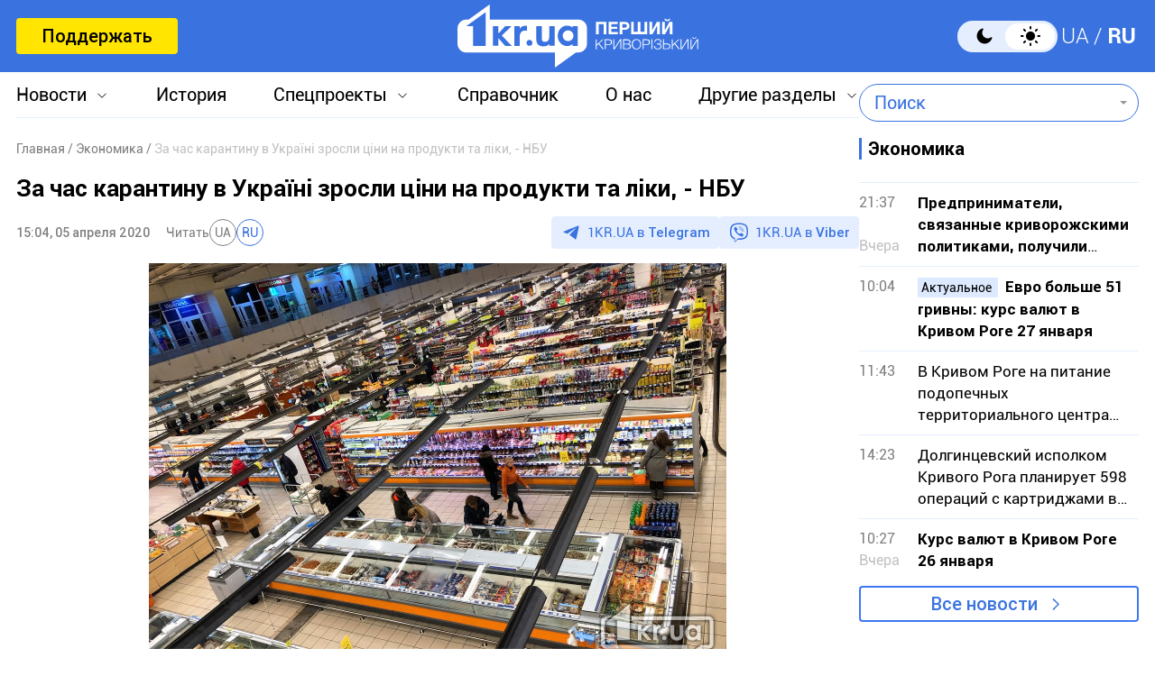

--- FILE ---
content_type: text/html; charset=utf-8
request_url: https://www.google.com/recaptcha/api2/aframe
body_size: 268
content:
<!DOCTYPE HTML><html><head><meta http-equiv="content-type" content="text/html; charset=UTF-8"></head><body><script nonce="fSShDZWXWvI_BB7Rof68sg">/** Anti-fraud and anti-abuse applications only. See google.com/recaptcha */ try{var clients={'sodar':'https://pagead2.googlesyndication.com/pagead/sodar?'};window.addEventListener("message",function(a){try{if(a.source===window.parent){var b=JSON.parse(a.data);var c=clients[b['id']];if(c){var d=document.createElement('img');d.src=c+b['params']+'&rc='+(localStorage.getItem("rc::a")?sessionStorage.getItem("rc::b"):"");window.document.body.appendChild(d);sessionStorage.setItem("rc::e",parseInt(sessionStorage.getItem("rc::e")||0)+1);localStorage.setItem("rc::h",'1769526735287');}}}catch(b){}});window.parent.postMessage("_grecaptcha_ready", "*");}catch(b){}</script></body></html>

--- FILE ---
content_type: application/javascript; charset=UTF-8
request_url: https://1kr.ua/cdn-cgi/challenge-platform/h/b/scripts/jsd/d251aa49a8a3/main.js?
body_size: 8948
content:
window._cf_chl_opt={AKGCx8:'b'};~function(X6,cy,cz,cD,cp,cV,cY,cI,cF,X1){X6=f,function(Q,b,Xz,X5,c,X){for(Xz={Q:515,b:632,c:672,X:718,g:699,x:495,l:519,v:600,W:711,a:646,M:641},X5=f,c=Q();!![];)try{if(X=-parseInt(X5(Xz.Q))/1*(parseInt(X5(Xz.b))/2)+-parseInt(X5(Xz.c))/3+-parseInt(X5(Xz.X))/4*(-parseInt(X5(Xz.g))/5)+parseInt(X5(Xz.x))/6+parseInt(X5(Xz.l))/7*(parseInt(X5(Xz.v))/8)+parseInt(X5(Xz.W))/9+parseInt(X5(Xz.a))/10*(-parseInt(X5(Xz.M))/11),X===b)break;else c.push(c.shift())}catch(g){c.push(c.shift())}}(B,701519),cy=this||self,cz=cy[X6(520)],cD=function(gt,gi,go,gA,X7,b,c,X,g){return gt={Q:469,b:510,c:656,X:599,g:661,x:500},gi={Q:570,b:628,c:611,X:562,g:620,x:491,l:612,v:628,W:485,a:628,M:673,J:620,R:613,G:628,A:624,N:653,o:622,i:628,k:684,n:551,T:648,d:522,P:614,s:688,e:643,j:628,y:509,z:496,D:647,V:647,H:523,Z:628},go={Q:497,b:655},gA={Q:542,b:614,c:655,X:647,g:566,x:710,l:625,v:496,W:710,a:625,M:479,J:702,R:526,G:565,A:613,N:494,o:702,i:503,k:532,n:682,T:539,d:587,P:613,s:542,e:516,j:629,y:584,z:548,D:532,V:521,H:702,Z:532,E:604,Y:502,I:613,m:539,F:628,C:614,S:563,L:604,U:539,O:613,h:497,K:494,B0:566,B1:704,B2:671,B3:613,B4:578,B5:582,B6:613,B7:546,B8:702,B9:616,BB:482,Bf:589,BQ:613,Bb:722,Bc:700,BX:613,Bg:700,Bx:656,Bl:690,Bv:666,BW:470,Ba:643},X7=X6,b={'oeYTy':function(x,l,W){return x(l,W)},'MJoeo':X7(gt.Q),'xwgxs':function(l,W){return l<W},'WLAmu':function(l,W){return l+W},'ssbwE':function(l,W){return l>W},'vkLBH':X7(gt.b),'gcnHk':function(x,l){return x(l)},'NXHUC':function(l,W){return l>W},'dEJwn':function(l,W){return l|W},'CtpyM':function(l,W){return l&W},'HpQiI':function(l,W){return W==l},'OOxwQ':function(l,W){return l-W},'gtRdZ':function(l,W){return l<W},'vJCIR':function(l,W){return l<<W},'csDyf':function(l,W){return l&W},'JHyhz':function(l,W){return l-W},'iysJj':function(l,W){return l<<W},'GLnXC':function(l,W){return W==l},'jcQXl':function(l,W){return l>W},'RNIOU':function(l,W){return l-W},'sOVnc':function(l,W){return l<<W},'TalZY':function(l,W){return W&l},'FAOrg':function(l,W){return l|W},'tIqWV':function(l,W){return l|W},'HPURv':function(l,W){return l==W},'CSJrE':function(l,W){return l-W},'utskc':function(l,W){return W|l},'ciXyy':function(l,W){return l-W},'Jbnfd':X7(gt.c),'HaKVU':function(l,W){return W===l},'azTNo':X7(gt.X),'gAhzc':function(x,l){return x(l)},'PltzT':function(l,W){return l*W},'xuSQh':function(l,W){return l==W},'gGxeS':function(x,l){return x(l)},'Zevng':function(l,W){return W!=l},'ZqgBV':function(l,W){return l&W},'cqCEb':function(l,W){return l!=W},'WHIfL':function(l,W){return W*l},'NSBzX':function(l,W){return l<W},'Shjbi':function(l,W){return W==l},'bKmwO':function(l,W){return W*l},'fuKVp':function(l,W){return l<W},'fEWir':function(l,W){return W*l},'GoCoj':function(l,W){return l-W},'ATfVh':function(l,W){return W===l},'JdIgW':function(l,W){return l==W}},c=String[X7(gt.g)],X={'h':function(x,gR){return gR={Q:517,b:647},null==x?'':X.g(x,6,function(l,X8){return X8=f,X8(gR.Q)[X8(gR.b)](l)})},'g':function(x,W,M,X9,J,R,G,A,N,o,i,T,P,s,j,y,z,D,V,H,E){if(X9=X7,J={},J[X9(gA.Q)]=function(Z,E){return E!==Z},R=J,null==x)return'';for(A={},N={},o='',i=2,T=3,P=2,s=[],j=0,y=0,z=0;b[X9(gA.b)](z,x[X9(gA.c)]);z+=1)if(D=x[X9(gA.X)](z),Object[X9(gA.g)][X9(gA.x)][X9(gA.l)](A,D)||(A[D]=T++,N[D]=!0),V=b[X9(gA.v)](o,D),Object[X9(gA.g)][X9(gA.W)][X9(gA.l)](A,V))o=V;else{if(Object[X9(gA.g)][X9(gA.W)][X9(gA.a)](N,o)){if(b[X9(gA.M)](256,o[X9(gA.J)](0))){if(X9(gA.R)!==b[X9(gA.G)]){for(G=0;b[X9(gA.b)](G,P);j<<=1,W-1==y?(y=0,s[X9(gA.A)](b[X9(gA.N)](M,j)),j=0):y++,G++);for(H=o[X9(gA.o)](0),G=0;b[X9(gA.i)](8,G);j=b[X9(gA.k)](j<<1,b[X9(gA.n)](H,1)),b[X9(gA.T)](y,b[X9(gA.d)](W,1))?(y=0,s[X9(gA.P)](M(j)),j=0):y++,H>>=1,G++);}else{for(E=[];R[X9(gA.s)](null,M);E=E[X9(gA.e)](c[X9(gA.j)](W)),E=M[X9(gA.y)](J));return E}}else{for(H=1,G=0;b[X9(gA.z)](G,P);j=b[X9(gA.D)](b[X9(gA.V)](j,1),H),y==W-1?(y=0,s[X9(gA.A)](b[X9(gA.N)](M,j)),j=0):y++,H=0,G++);for(H=o[X9(gA.H)](0),G=0;16>G;j=b[X9(gA.Z)](j<<1.53,b[X9(gA.E)](H,1)),y==b[X9(gA.Y)](W,1)?(y=0,s[X9(gA.I)](M(j)),j=0):y++,H>>=1,G++);}i--,b[X9(gA.m)](0,i)&&(i=Math[X9(gA.F)](2,P),P++),delete N[o]}else for(H=A[o],G=0;b[X9(gA.C)](G,P);j=b[X9(gA.S)](j,1)|b[X9(gA.L)](H,1),b[X9(gA.U)](y,W-1)?(y=0,s[X9(gA.O)](M(j)),j=0):y++,H>>=1,G++);o=(i--,b[X9(gA.h)](0,i)&&(i=Math[X9(gA.F)](2,P),P++),A[V]=T++,b[X9(gA.K)](String,D))}if(o!==''){if(Object[X9(gA.B0)][X9(gA.x)][X9(gA.a)](N,o)){if(b[X9(gA.B1)](256,o[X9(gA.H)](0))){for(G=0;G<P;j<<=1,y==b[X9(gA.B2)](W,1)?(y=0,s[X9(gA.B3)](M(j)),j=0):y++,G++);for(H=o[X9(gA.H)](0),G=0;8>G;j=b[X9(gA.k)](b[X9(gA.B4)](j,1),b[X9(gA.B5)](H,1)),y==W-1?(y=0,s[X9(gA.B6)](M(j)),j=0):y++,H>>=1,G++);}else{for(H=1,G=0;G<P;j=b[X9(gA.B7)](b[X9(gA.V)](j,1),H),b[X9(gA.U)](y,W-1)?(y=0,s[X9(gA.P)](M(j)),j=0):y++,H=0,G++);for(H=o[X9(gA.B8)](0),G=0;b[X9(gA.i)](16,G);j=b[X9(gA.B9)](j<<1,H&1.68),b[X9(gA.BB)](y,b[X9(gA.Bf)](W,1))?(y=0,s[X9(gA.BQ)](M(j)),j=0):y++,H>>=1,G++);}i--,b[X9(gA.T)](0,i)&&(i=Math[X9(gA.F)](2,P),P++),delete N[o]}else for(H=A[o],G=0;b[X9(gA.z)](G,P);j=b[X9(gA.Bb)](j<<1,H&1),y==b[X9(gA.Bc)](W,1)?(y=0,s[X9(gA.A)](M(j)),j=0):y++,H>>=1,G++);i--,b[X9(gA.m)](0,i)&&P++}for(H=2,G=0;G<P;j=b[X9(gA.B4)](j,1)|1.28&H,y==W-1?(y=0,s[X9(gA.BX)](M(j)),j=0):y++,H>>=1,G++);for(;;)if(j<<=1,y==b[X9(gA.Bg)](W,1)){if(X9(gA.Bx)!==b[X9(gA.Bl)])b[X9(gA.Bv)](G,b[X9(gA.BW)],X.e);else{s[X9(gA.B6)](M(j));break}}else y++;return s[X9(gA.Ba)]('')},'j':function(x,gN,XB){return gN={Q:626,b:698,c:550,X:599,g:658,x:702,l:657,v:626},XB=X7,b[XB(go.Q)](null,x)?'':''==x?null:X.i(x[XB(go.b)],32768,function(l,Xf,W,a,J,R){return(Xf=XB,W={},W[Xf(gN.Q)]=Xf(gN.b),a=W,b[Xf(gN.c)](Xf(gN.X),b[Xf(gN.g)]))?x[Xf(gN.x)](l):(J=b[Xf(gN.l)],!J?null:(R=J.i,typeof R!==a[Xf(gN.v)]||R<30)?null:R)})},'i':function(x,W,M,XQ,J,R,G,A,N,o,i,T,P,s,j,y,H,z,D,V){for(XQ=X7,J=[],R=4,G=4,A=3,N=[],T=b[XQ(gi.Q)](M,0),P=W,s=1,o=0;3>o;J[o]=o,o+=1);for(j=0,y=Math[XQ(gi.b)](2,2),i=1;i!=y;)for(z=XQ(gi.c)[XQ(gi.X)]('|'),D=0;!![];){switch(z[D++]){case'0':j|=b[XQ(gi.g)](0<V?1:0,i);continue;case'1':b[XQ(gi.x)](0,P)&&(P=W,T=b[XQ(gi.l)](M,s++));continue;case'2':i<<=1;continue;case'3':P>>=1;continue;case'4':V=T&P;continue}break}switch(j){case 0:for(j=0,y=Math[XQ(gi.v)](2,8),i=1;b[XQ(gi.W)](i,y);V=T&P,P>>=1,0==P&&(P=W,T=M(s++)),j|=i*(0<V?1:0),i<<=1);H=b[XQ(gi.Q)](c,j);break;case 1:for(j=0,y=Math[XQ(gi.a)](2,16),i=1;y!=i;V=b[XQ(gi.M)](T,P),P>>=1,0==P&&(P=W,T=M(s++)),j|=b[XQ(gi.J)](0<V?1:0,i),i<<=1);H=c(j);break;case 2:return''}for(o=J[3]=H,N[XQ(gi.R)](H);;){if(s>x)return'';for(j=0,y=Math[XQ(gi.G)](2,A),i=1;b[XQ(gi.A)](i,y);V=T&P,P>>=1,0==P&&(P=W,T=M(s++)),j|=b[XQ(gi.N)](b[XQ(gi.o)](0,V)?1:0,i),i<<=1);switch(H=j){case 0:for(j=0,y=Math[XQ(gi.i)](2,8),i=1;y!=i;V=T&P,P>>=1,b[XQ(gi.k)](0,P)&&(P=W,T=M(s++)),j|=b[XQ(gi.n)](b[XQ(gi.T)](0,V)?1:0,i),i<<=1);J[G++]=c(j),H=G-1,R--;break;case 1:for(j=0,y=Math[XQ(gi.b)](2,16),i=1;y!=i;V=T&P,P>>=1,0==P&&(P=W,T=M(s++)),j|=b[XQ(gi.d)](b[XQ(gi.P)](0,V)?1:0,i),i<<=1);J[G++]=c(j),H=b[XQ(gi.s)](G,1),R--;break;case 2:return N[XQ(gi.e)]('')}if(0==R&&(R=Math[XQ(gi.j)](2,A),A++),J[H])H=J[H];else if(b[XQ(gi.y)](H,G))H=b[XQ(gi.z)](o,o[XQ(gi.D)](0));else return null;N[XQ(gi.R)](H),J[G++]=o+H[XQ(gi.V)](0),R--,o=H,b[XQ(gi.H)](0,R)&&(R=Math[XQ(gi.Z)](2,A),A++)}}},g={},g[X7(gt.x)]=X.h,g}(),cp={},cp[X6(536)]='o',cp[X6(663)]='s',cp[X6(675)]='u',cp[X6(530)]='z',cp[X6(698)]='n',cp[X6(644)]='I',cp[X6(607)]='b',cV=cp,cy[X6(490)]=function(Q,X,g,x,gF,gI,gY,Xg,W,J,R,G,A,N,o,T,P,s,j){if(gF={Q:696,b:487,c:586,X:480,g:540,x:693,l:595,v:516,W:693,a:618,M:674,J:683,R:618,G:683,A:554,N:713,o:719,i:655,k:518,n:593,T:651,d:543,P:543,s:705,e:468,j:463,y:629,z:655,D:691,V:613,H:660},gI={Q:486,b:609,c:581,X:676,g:528,x:506,l:465,v:486,W:507,a:697,M:583,J:514,R:465,G:696,A:507,N:462,o:590,i:583,k:514,n:670,T:669,d:655,P:627},gY={Q:566,b:710,c:625,X:613},Xg=X6,W={'MydDp':Xg(gF.Q),'glhOd':Xg(gF.b),'gxruK':function(i,T){return i<T},'COTTl':function(i,T){return T===i},'WCVfE':function(i,T){return i(T)},'iyzXJ':function(i,T){return i<T},'dtMoP':Xg(gF.c),'cXxWV':function(i,T){return i+T},'pcIoM':function(i,T,P){return i(T,P)},'IWtjZ':function(i,T){return i+T},'Rxlro':function(i,T){return i+T}},W[Xg(gF.X)](null,X)||W[Xg(gF.X)](void 0,X))return x;for(J=W[Xg(gF.g)](cE,X),Q[Xg(gF.x)][Xg(gF.l)]&&(J=J[Xg(gF.v)](Q[Xg(gF.W)][Xg(gF.l)](X))),J=Q[Xg(gF.a)][Xg(gF.M)]&&Q[Xg(gF.J)]?Q[Xg(gF.R)][Xg(gF.M)](new Q[(Xg(gF.G))](J)):function(i,Xl,T,P,y,z,s){if(Xl=Xg,T={},T[Xl(gI.Q)]=W[Xl(gI.b)],P=T,Xl(gI.c)===W[Xl(gI.X)]){if(!o[Xl(gI.g)])return;W===Xl(gI.x)?(y={},y[Xl(gI.l)]=P[Xl(gI.v)],y[Xl(gI.W)]=N.r,y[Xl(gI.a)]=Xl(gI.x),A[Xl(gI.M)][Xl(gI.J)](y,'*')):(z={},z[Xl(gI.R)]=Xl(gI.G),z[Xl(gI.A)]=i.r,z[Xl(gI.a)]=Xl(gI.N),z[Xl(gI.o)]=A,o[Xl(gI.i)][Xl(gI.k)](z,'*'))}else{for(i[Xl(gI.n)](),s=0;W[Xl(gI.T)](s,i[Xl(gI.d)]);i[s]===i[s+1]?i[Xl(gI.P)](s+1,1):s+=1);return i}}(J),R='nAsAaAb'.split('A'),R=R[Xg(gF.A)][Xg(gF.N)](R),G=0;W[Xg(gF.o)](G,J[Xg(gF.i)]);G++)if(Xg(gF.k)===Xg(gF.k))(A=J[G],N=cZ(Q,X,A),R(N))?(o='s'===N&&!Q[Xg(gF.n)](X[A]),W[Xg(gF.T)]===W[Xg(gF.d)](g,A)?M(W[Xg(gF.P)](g,A),N):o||W[Xg(gF.s)](M,W[Xg(gF.e)](g,A),X[A])):M(W[Xg(gF.j)](g,A),N);else for(T=R[Xg(gF.y)](G),P=0;P<T[Xg(gF.z)];P++)if(s=T[P],s==='f'&&(s='N'),j[s]){for(j=0;j<j[T[P]][Xg(gF.z)];-1===y[s][Xg(gF.D)](z[T[P]][j])&&(D(V[T[P]][j])||H[s][Xg(gF.V)]('o.'+Z[T[P]][j])),j++);}else E[s]=Y[T[P]][Xg(gF.H)](function(L){return'o.'+L});return x;function M(i,T,Xx){Xx=Xg,Object[Xx(gY.Q)][Xx(gY.b)][Xx(gY.c)](x,T)||(x[T]=[]),x[T][Xx(gY.X)](i)}},cY=X6(525)[X6(562)](';'),cI=cY[X6(554)][X6(713)](cY),cy[X6(592)]=function(Q,X,gh,gO,Xv,g,x,l,v,W){for(gh={Q:461,b:629,c:560,X:655,g:701,x:481,l:691,v:596,W:613,a:660},gO={Q:544,b:461,c:617,X:577,g:687},Xv=X6,g={'Oxvlb':Xv(gh.Q),'JOuie':function(M,J){return M<J},'uPnOz':function(M,J){return M<J},'PYyvv':function(M,J){return M===J},'uEDkc':function(M,J){return M(J)}},x=Object[Xv(gh.b)](X),l=0;g[Xv(gh.c)](l,x[Xv(gh.X)]);l++)if(v=x[l],'f'===v&&(v='N'),Q[v]){for(W=0;g[Xv(gh.g)](W,X[x[l]][Xv(gh.X)]);g[Xv(gh.x)](-1,Q[v][Xv(gh.l)](X[x[l]][W]))&&(g[Xv(gh.v)](cI,X[x[l]][W])||Q[v][Xv(gh.W)]('o.'+X[x[l]][W])),W++);}else Q[v]=X[x[l]][Xv(gh.a)](function(M,XW){if(XW=Xv,g[XW(gO.Q)]!==XW(gO.b))x(),M[XW(gO.c)]!==XW(gO.X)&&(M[XW(gO.g)]=J,R());else return'o.'+M})},cF=null,X1=X0(),X3();function cw(xM,XN,Q,b,c,X){return xM={Q:557,b:623,c:571,X:556,g:707,x:716},XN=X6,Q={'PXfEp':function(g){return g()},'tstHt':function(g,l){return g/l},'YoBJV':function(g,l){return g>l},'szqBl':function(g,l){return g-l}},b=3600,c=Q[XN(xM.Q)](ch),X=Math[XN(xM.b)](Q[XN(xM.c)](Date[XN(xM.X)](),1e3)),Q[XN(xM.g)](Q[XN(xM.x)](X,c),b)?![]:!![]}function X2(g,x,xP,Xd,l,v,W,a,M,J,R,G,A,N){if(xP={Q:579,b:664,c:549,X:555,g:680,x:657,l:659,v:677,W:692,a:574,M:667,J:723,R:679,G:505,A:471,N:498,o:633,i:677,k:633,n:639,T:639,d:508,P:677,s:508,e:504,j:576,y:572,z:695,D:594,V:465,H:559,Z:512,E:500},Xd=X6,l={},l[Xd(xP.Q)]=function(o,i){return o+i},l[Xd(xP.b)]=function(o,i){return o+i},l[Xd(xP.c)]=function(o,i){return o+i},v=l,!cO(0))return![];a=(W={},W[Xd(xP.X)]=g,W[Xd(xP.g)]=x,W);try{M=cy[Xd(xP.x)],J=v[Xd(xP.Q)](v[Xd(xP.b)](v[Xd(xP.c)](Xd(xP.l)+cy[Xd(xP.v)][Xd(xP.W)],Xd(xP.a)),M.r),Xd(xP.M)),R=new cy[(Xd(xP.J))](),R[Xd(xP.R)](Xd(xP.G),J),R[Xd(xP.A)]=2500,R[Xd(xP.N)]=function(){},G={},G[Xd(xP.o)]=cy[Xd(xP.i)][Xd(xP.k)],G[Xd(xP.n)]=cy[Xd(xP.v)][Xd(xP.T)],G[Xd(xP.d)]=cy[Xd(xP.P)][Xd(xP.s)],G[Xd(xP.e)]=cy[Xd(xP.i)][Xd(xP.j)],G[Xd(xP.y)]=X1,A=G,N={},N[Xd(xP.z)]=a,N[Xd(xP.D)]=A,N[Xd(xP.V)]=Xd(xP.H),R[Xd(xP.Z)](cD[Xd(xP.E)](N))}catch(o){}}function X0(xk,XT){return xk={Q:492,b:492},XT=X6,crypto&&crypto[XT(xk.Q)]?crypto[XT(xk.b)]():''}function X3(xm,xI,xE,xD,XP,Q,b,c,X,g){if(xm={Q:577,b:588,c:657,X:617,g:577,x:513,l:652,v:687,W:678,a:499},xI={Q:678,b:472,c:617,X:650,g:687},xE={Q:678,b:694,c:535,X:605,g:714,x:597,l:613,v:534,W:702,a:619,M:714,J:615,R:613,G:534},xD={Q:591},XP=X6,Q={'vuCnJ':function(l,v){return v==l},'qEMls':function(x){return x()},'Fdnne':function(l,v){return l!==v},'PlDjQ':XP(xm.Q),'YMQOB':XP(xm.b)},b=cy[XP(xm.c)],!b)return;if(!cw())return;(c=![],X=function(Xe,x){if(Xe=XP,x={'dhhxi':function(l,v){return l<v},'BaFFJ':function(l,v){return l<<v},'eCzVZ':function(l,v,Xs){return Xs=f,Q[Xs(xD.Q)](l,v)},'PNXxr':function(l,v){return l(v)},'wcPYE':function(l,v){return l>v},'aNVWf':function(l,v){return v&l}},!c){if(c=!![],!Q[Xe(xE.Q)](cw)){if(Xe(xE.b)===Xe(xE.c)){for(I=1,m=0;x[Xe(xE.X)](F,C);L=x[Xe(xE.g)](U,1)|O,x[Xe(xE.x)](h,K-1)?(B0=0,B1[Xe(xE.l)](x[Xe(xE.v)](B2,B3)),B4=0):B5++,B6=0,S++);for(B7=B8[Xe(xE.W)](0),B9=0;x[Xe(xE.a)](16,BB);BQ=x[Xe(xE.M)](Bb,1)|x[Xe(xE.J)](Bc,1),BX==Bg-1?(Bx=0,Bl[Xe(xE.R)](x[Xe(xE.G)](Bv,BW)),Ba=0):BM++,Br>>=1,Bf++);}else return}cC(function(v){X4(b,v)})}},cz[XP(xm.X)]!==XP(xm.g))?X():cy[XP(xm.x)]?XP(xm.b)!==Q[XP(xm.l)]?(X[XP(xm.v)]=g,Q[XP(xm.W)](x)):cz[XP(xm.x)](XP(xm.a),X):(g=cz[XP(xm.v)]||function(){},cz[XP(xm.v)]=function(Xj){Xj=XP,Q[Xj(xI.Q)](g),Q[Xj(xI.b)](cz[Xj(xI.c)],Q[Xj(xI.X)])&&(cz[Xj(xI.g)]=g,X())})}function cC(Q,x5,x4,XM,b,c){if(x5={Q:469,b:608,c:645,X:568,g:464,x:484,l:621},x4={Q:645,b:573},XM=X6,b={'fUIig':function(X,g){return X===g},'NljuB':function(X,g,x){return X(g,x)},'eCMBm':function(X,g,x){return X(g,x)},'gBWCN':XM(x5.Q)},c=cm(),b[XM(x5.b)](cK,c.r,function(X,Xr){Xr=XM,b[Xr(x4.Q)](typeof Q,Xr(x4.b))&&Q(X),cU()}),c.e){if(b[XM(x5.c)](XM(x5.X),XM(x5.g)))return null;else b[XM(x5.x)](X2,b[XM(x5.l)],c.e)}}function cO(b,xX,XG,c,X){return xX={Q:709,b:709,c:524},XG=X6,c={},c[XG(xX.Q)]=function(g,l){return g<l},X=c,X[XG(xX.b)](Math[XG(xX.c)](),b)}function cE(c,gj,XX,X,g,x){for(gj={Q:638,b:638,c:516,X:629,g:584},XX=X6,X={},X[XX(gj.Q)]=function(l,v){return v!==l},g=X,x=[];g[XX(gj.b)](null,c);x=x[XX(gj.c)](Object[XX(gj.X)](c)),c=Object[XX(gj.g)](c));return x}function cK(Q,b,xt,xi,xo,xN,xA,xG,Xo,c,X,g,x,l,v,W){for(xt={Q:471,b:505,c:478,X:562,g:528,x:498,l:636,v:506,W:679,a:717,M:712,J:659,R:677,G:692,A:466,N:635,o:677,i:512,k:500,n:603,T:657,d:723,P:703,s:703,e:708,j:703,y:537,z:649,D:564},xi={Q:476},xo={Q:685,b:580,c:580,X:493,g:531,x:561},xN={Q:538},xA={Q:511},xG={Q:630},Xo=X6,c={'cwNhN':Xo(xt.Q),'pQGkE':function(a,M){return a>=M},'vywJV':function(a,M){return a+M},'UwBdH':Xo(xt.b),'ibXoW':function(a,M){return a+M},'jEEch':function(a){return a()}},X=Xo(xt.c)[Xo(xt.X)]('|'),g=0;!![];){switch(X[g++]){case'0':l[Xo(xt.g)]&&(v[Xo(xt.Q)]=5e3,v[Xo(xt.x)]=function(Xi){Xi=Xo,b(x[Xi(xG.Q)])});continue;case'1':x={'rIHAF':c[Xo(xt.l)],'AQhyB':function(a,M,Xt){return Xt=Xo,c[Xt(xA.Q)](a,M)},'ATzTx':Xo(xt.v),'gWIbP':function(a,M,Xk){return Xk=Xo,c[Xk(xN.Q)](a,M)}};continue;case'2':v[Xo(xt.W)](c[Xo(xt.a)],c[Xo(xt.M)](Xo(xt.J)+cy[Xo(xt.R)][Xo(xt.G)]+Xo(xt.A),l.r));continue;case'3':console[Xo(xt.N)](cy[Xo(xt.o)]);continue;case'4':v[Xo(xt.i)](cD[Xo(xt.k)](JSON[Xo(xt.n)](W)));continue;case'5':l=cy[Xo(xt.T)];continue;case'6':v=new cy[(Xo(xt.d))]();continue;case'7':W={'t':ch(),'lhr':cz[Xo(xt.P)]&&cz[Xo(xt.s)][Xo(xt.e)]?cz[Xo(xt.j)][Xo(xt.e)]:'','api':l[Xo(xt.g)]?!![]:![],'c':c[Xo(xt.y)](cL),'payload':Q};continue;case'8':v[Xo(xt.z)]=function(Xu){Xu=Xo,x[Xu(xo.Q)](v[Xu(xo.b)],200)&&v[Xu(xo.c)]<300?b(x[Xu(xo.X)]):b(x[Xu(xo.g)](Xu(xo.x),v[Xu(xo.b)]))};continue;case'9':v[Xo(xt.D)]=function(Xn){Xn=Xo,b(Xn(xi.Q))};continue}break}}function cH(c,X,gu,Xb,g,x){return gu={Q:552,b:552,c:489,X:566,g:668,x:625,l:691,v:637},Xb=X6,g={},g[Xb(gu.Q)]=function(l,v){return l instanceof v},x=g,x[Xb(gu.b)](X,c[Xb(gu.c)])&&0<c[Xb(gu.c)][Xb(gu.X)][Xb(gu.g)][Xb(gu.x)](X)[Xb(gu.l)](Xb(gu.v))}function cL(xB,XR,Q){return xB={Q:720,b:602},XR=X6,Q={'IeyPv':function(b,c){return b!==c},'YqEES':function(b){return b()}},Q[XR(xB.Q)](Q[XR(xB.b)](cS),null)}function cU(xb,Xq,b,c,X){if(xb={Q:665,b:706,c:527},Xq=X6,b={},b[Xq(xb.Q)]=function(g,l){return g===l},c=b,X=cS(),c[Xq(xb.Q)](X,null))return;cF=(cF&&(Xq(xb.b)!==Xq(xb.c)?clearTimeout(cF):X=g[x]),setTimeout(function(){cC()},1e3*X))}function f(Q,b,c,X){return Q=Q-459,c=B(),X=c[Q],X}function ch(xx,XA,Q,b){return xx={Q:657,b:623,c:601},XA=X6,Q={'uKlev':function(c,X){return c(X)}},b=cy[XA(xx.Q)],Math[XA(xx.b)](+Q[XA(xx.c)](atob,b.t))}function cS(x7,XJ,b,c,X,g){return x7={Q:459,b:698,c:501,X:610,g:467,x:657,l:501,v:569},XJ=X6,b={},b[XJ(x7.Q)]=XJ(x7.b),b[XJ(x7.c)]=function(l,v){return v===l},b[XJ(x7.X)]=XJ(x7.g),c=b,X=cy[XJ(x7.x)],!X?null:(g=X.i,typeof g!==c[XJ(x7.Q)]||g<30)?c[XJ(x7.l)](c[XJ(x7.X)],XJ(x7.v))?void 0:null:g}function cm(x0,Xa,c,X,g,x,l,v){c=(x0={Q:598,b:575,c:606,X:567,g:686,x:474,l:662,v:475,W:529,a:631,M:553,J:654,R:533,G:488,A:681,N:689,o:558,i:642,k:547},Xa=X6,{'HoRel':function(W,a){return W===a},'kcMZj':Xa(x0.Q),'ymFsr':Xa(x0.b),'gQJrH':function(W,a,M,J,R){return W(a,M,J,R)},'FpclV':Xa(x0.c),'lDOvM':Xa(x0.X)});try{return c[Xa(x0.g)](Xa(x0.Q),c[Xa(x0.x)])?(X=cz[Xa(x0.l)](Xa(x0.v)),X[Xa(x0.W)]=c[Xa(x0.a)],X[Xa(x0.M)]='-1',cz[Xa(x0.J)][Xa(x0.R)](X),g=X[Xa(x0.G)],x={},x=c[Xa(x0.A)](pRIb1,g,g,'',x),x=pRIb1(g,g[c[Xa(x0.N)]]||g[Xa(x0.o)],'n.',x),x=c[Xa(x0.A)](pRIb1,g,X[c[Xa(x0.i)]],'d.',x),cz[Xa(x0.J)][Xa(x0.k)](X),l={},l.r=x,l.e=null,l):void 0}catch(a){return v={},v.r={},v.e=a,v}}function cZ(X,g,x,gs,Xc,l,W,M,J,R,G){for(gs={Q:460,b:715,c:640,X:541,g:573,x:483,l:562,v:618,W:536,a:640,M:473,J:541,R:618,G:585},Xc=X6,l={},l[Xc(gs.Q)]=function(A,N){return N==A},l[Xc(gs.b)]=function(A,N){return A===N},l[Xc(gs.c)]=function(A,N){return N==A},l[Xc(gs.X)]=Xc(gs.g),W=l,M=Xc(gs.x)[Xc(gs.l)]('|'),J=0;!![];){switch(M[J++]){case'0':if(G===!0)return'T';continue;case'1':R=typeof G;continue;case'2':continue;case'3':if(!1===G)return'F';continue;case'4':if(W[Xc(gs.Q)](null,G))return W[Xc(gs.b)](void 0,G)?'u':'x';continue;case'5':if(W[Xc(gs.b)](G,X[Xc(gs.v)]))return'D';continue;case'6':try{G=g[x]}catch(A){return'i'}continue;case'7':if(Xc(gs.W)==typeof G)try{if(W[Xc(gs.a)](Xc(gs.g),typeof G[Xc(gs.M)]))return G[Xc(gs.M)](function(){}),'p'}catch(N){}continue;case'8':return W[Xc(gs.J)]==R?cH(X,G)?'N':'f':cV[R]||'?';case'9':if(X[Xc(gs.R)][Xc(gs.G)](G))return'a';continue}break}}function X4(X,g,xC,Xy,x,l,v,W){if(xC={Q:721,b:634,c:506,X:545,g:696,x:477,l:462,v:528,W:721,a:634,M:465,J:507,R:697,G:506,A:583,N:514,o:696,i:507,k:697,n:477,T:590,d:583,P:514},Xy=X6,x={},x[Xy(xC.Q)]=function(a,M){return M===a},x[Xy(xC.b)]=Xy(xC.c),x[Xy(xC.X)]=Xy(xC.g),x[Xy(xC.x)]=Xy(xC.l),l=x,!X[Xy(xC.v)])return;l[Xy(xC.W)](g,l[Xy(xC.a)])?(v={},v[Xy(xC.M)]=l[Xy(xC.X)],v[Xy(xC.J)]=X.r,v[Xy(xC.R)]=Xy(xC.G),cy[Xy(xC.A)][Xy(xC.N)](v,'*')):(W={},W[Xy(xC.M)]=Xy(xC.o),W[Xy(xC.i)]=X.r,W[Xy(xC.k)]=l[Xy(xC.n)],W[Xy(xC.T)]=g,cy[Xy(xC.d)][Xy(xC.P)](W,'*'))}function B(xS){return xS='/b/ov1/0.5474613276321092:1769524112:l9KuZg6sYc5AOZPcbrgzsbuauXFG9w9Bg_fzK3CXlVw/,display: none,aUjz8,loading,sOVnc,hytZZ,status,QknCl,TalZY,parent,getPrototypeOf,isArray,d.cookie,OOxwQ,xvkrN,CSJrE,detail,vuCnJ,rxvNi8,isNaN,chctx,getOwnPropertyNames,uEDkc,eCzVZ,Hhcmm,GwNKY,361184MtbdIR,uKlev,YqEES,stringify,csDyf,dhhxi,clientInformation,boolean,NljuB,MydDp,hFWyT,4|3|1|0|2,gGxeS,push,xwgxs,aNVWf,tIqWV,readyState,Array,wcPYE,PltzT,gBWCN,NSBzX,floor,cqCEb,call,iIMUf,splice,pow,keys,rIHAF,ymFsr,1049632uxqXqa,CnwA5,ttVEI,log,cwNhN,[native code],bxfvQ,SSTpq3,mDIuz,11672474xslOTb,lDOvM,join,bigint,fUIig,20wwaLQr,charAt,fuKVp,onload,PlDjQ,dtMoP,YMQOB,WHIfL,body,length,xnGBk,__CF$cv$params,azTNo,/cdn-cgi/challenge-platform/h/,map,fromCharCode,createElement,string,oLIhE,yOCaK,oeYTy,/invisible/jsd,toString,gxruK,sort,RNIOU,3602790TKMfrP,ZqgBV,from,undefined,glhOd,_cf_chl_opt,qEMls,open,TYlZ6,gQJrH,CtpyM,Set,Shjbi,AQhyB,HoRel,onreadystatechange,GoCoj,FpclV,Jbnfd,indexOf,AKGCx8,Object,JxJAx,errorInfoObject,cloudflare-invisible,event,number,640105tJEDzB,ciXyy,uPnOz,charCodeAt,location,jcQXl,pcIoM,AXHRQ,YoBJV,href,fizuC,hasOwnProperty,8992467ZMkELT,ibXoW,bind,BaFFJ,gSyqM,szqBl,UwBdH,36qnITdL,iyzXJ,IeyPv,WJCkm,utskc,XMLHttpRequest,rorrU,fvCpK,NNGqU,error,Rxlro,Euhdl,source,/jsd/oneshot/d251aa49a8a3/0.5474613276321092:1769524112:l9KuZg6sYc5AOZPcbrgzsbuauXFG9w9Bg_fzK3CXlVw/,nJjVt,IWtjZ,error on cf_chl_props,MJoeo,timeout,Fdnne,catch,kcMZj,iframe,xhr-error,rHlnl,1|5|3|6|2|0|8|9|7|4,ssbwE,COTTl,PYyvv,HPURv,2|6|4|7|9|5|0|3|1|8,eCMBm,Zevng,fjRWX,KFAij,contentWindow,Function,pRIb1,xuSQh,randomUUID,ATzTx,gcnHk,5991558vLboLu,WLAmu,GLnXC,ontimeout,DOMContentLoaded,HbSiCLkpW,TCXmj,JHyhz,NXHUC,pkLOA2,POST,success,sid,LRmiB4,ATfVh,ifxnU,pQGkE,send,addEventListener,postMessage,1MxSdFD,concat,cUslOSg6p-hr1XmKfPLd3eH+094ntCwVj7kENqAuoF5GzZi8T$WJIxQ2MBvRbaYyD,WbjDa,217zgiTNd,document,vJCIR,fEWir,JdIgW,random,_cf_chl_opt;JJgc4;PJAn2;kJOnV9;IWJi4;OHeaY1;DqMg0;FKmRv9;LpvFx1;cAdz2;PqBHf2;nFZCC5;ddwW5;pRIb1;rxvNi8;RrrrA2;erHi9,BueEm,OUjvr,api,style,symbol,gWIbP,dEJwn,appendChild,PNXxr,lvJWU,object,jEEch,vywJV,HpQiI,WCVfE,zgyKI,RszcC,cXxWV,Oxvlb,znauN,FAOrg,removeChild,gtRdZ,UmvNO,HaKVU,bKmwO,DJvff,tabIndex,includes,AdeF3,now,PXfEp,navigator,jsd,JOuie,http-code:,split,iysJj,onerror,vkLBH,prototype,contentDocument,UdUdi,TElvm,gAhzc,tstHt,JBxy9,function'.split(','),B=function(){return xS},B()}}()

--- FILE ---
content_type: application/javascript
request_url: https://1kr.ua/assets/f18ea93a/js/i18n/ru.js?v=1724759285
body_size: 175
content:
/*! Select2 4.1.0-rc.0 | https://github.com/select2/select2/blob/master/LICENSE.md */

!function(){if(jQuery&&jQuery.fn&&jQuery.fn.select2&&jQuery.fn.select2.amd)var n=jQuery.fn.select2.amd;n.define("select2/i18n/ru",[],function(){function n(n,e,r,u){return n%10<5&&n%10>0&&n%100<5||n%100>20?n%10>1?r:e:u}return{errorLoading:function(){return"Невозможно загрузить результаты"},inputTooLong:function(e){var r=e.input.length-e.maximum,u="Пожалуйста, введите на "+r+" символ";return u+=n(r,"","a","ов"),u+=" меньше"},inputTooShort:function(e){var r=e.minimum-e.input.length,u="Пожалуйста, введите ещё хотя бы "+r+" символ";return u+=n(r,"","a","ов")},loadingMore:function(){return"Загрузка данных…"},maximumSelected:function(e){var r="Вы можете выбрать не более "+e.maximum+" элемент";return r+=n(e.maximum,"","a","ов")},noResults:function(){return"Совпадений не найдено"},searching:function(){return"Поиск…"},removeAllItems:function(){return"Удалить все элементы"},removeItem:function(){return"Удалить элемент"},search:function(){return"Поиск"}}}),n.define,n.require}();